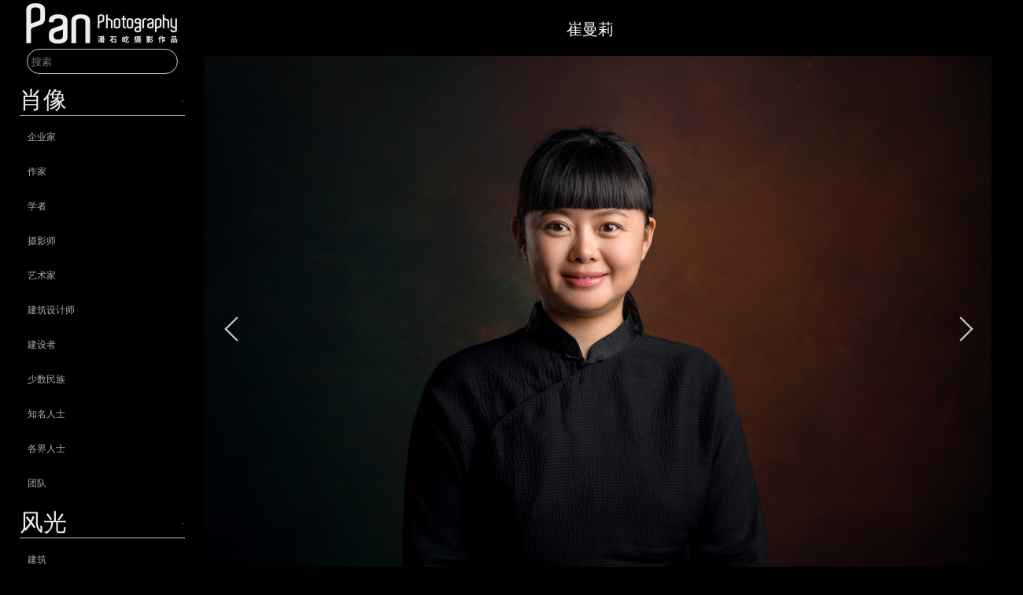

--- FILE ---
content_type: text/html; charset=utf-8
request_url: https://panshiyiphoto.com/album.aspx?showid=389
body_size: 4002
content:


<!DOCTYPE html>
<html xmlns="http://www.w3.org/1999/xhtml">
<head><title>
	潘石屹摄影工作室
</title><meta name="description" content="潘石屹摄影工作室" /><meta name="keywords" content="潘石屹，潘石屹摄影" /><meta http-equiv="Content-Type" content="text/html; charset=utf-8" /><meta name="viewport" content="width=device-width, initial-scale=1.0, maxinum-scale=1.0, user-scalable=no" /><link rel="stylesheet" type="text/css" media="screen and (min-width:800px)" href="photoresource/css/commom_web.css" /><link rel="stylesheet" type="text/css" media="screen and (min-width:800px)" href="photoresource/css/album_web.css" /><link rel="stylesheet" type="text/css" media="screen and (max-width:800px)" href="photoresource/css/common_mob.css" /><link rel="stylesheet" type="text/css" media="screen and (max-width:800px)" href="photoresource/css/album_mob.css" />
    <script src="photoresource/js/jquery-3.1.1.min.js"></script>
    <script src="photoresource/js/jquery.touch.js"></script>
    <script src="photoresource/js/jquery.swipe.js"></script>
    <script src="photoresource/js/common.js"></script>
    <script src="photoresource/js/album.js"></script>
</head>
<form method="post" action="./album.aspx?showid=389" id="form1">
<div class="aspNetHidden">
<input type="hidden" name="__VIEWSTATE" id="__VIEWSTATE" value="/[base64]/[base64]" />
</div>

<div class="aspNetHidden">

	<input type="hidden" name="__VIEWSTATEGENERATOR" id="__VIEWSTATEGENERATOR" value="5B798C81" />
	<input type="hidden" name="__EVENTVALIDATION" id="__EVENTVALIDATION" value="/wEdAAOr7D1TaBjDYGB7gbV2vcsgNoS9AISov7PjvsVRXbXhXGhM6/N+c3SixRmbKPKSZm0PmDTKqjzT7wQq9izl3UMrSMbNRxfpP9oip5u64wclQQ==" />
</div>
    
    <body class="black">
        
<div id="head">
        <a id="logo" href='cindex.aspx'></a>
        <span id="menu_btn">Menu</span>
            
        <input id="search" type="text" placeholder="搜索"/>
        <div id="swmobgroup" class="swbtnGroup">
            <div class="swCon"><span class="swBtn"></span></div>
            <span class="swtxt_w">明亮模式</span>
            <span class="swtxt_b">暗夜模式</span>
        </div>
        <div id="swmoblang" class="swlang" title="语言">
            <a id="lang_En" href="eindex.aspx">English</a>
            <a id="lang_Cn" href="cindex.aspx" class="selected">中文</a>
        </div>
            

        <div id="menu" title="Menu">
            
            <ul>
                <li class="menu_head" title='肖像'>-</li>           
            
                <li class="menu_item"><a href='cindex.aspx?t=8' title='企业家 '>企业家</a></li>   
                
                <li class="menu_item"><a href='cindex.aspx?t=18' title='作家 '>作家</a></li>   
                
                <li class="menu_item"><a href='cindex.aspx?t=19' title='学者 '>学者</a></li>   
                
                <li class="menu_item"><a href='cindex.aspx?t=20' title='摄影师 '>摄影师</a></li>   
                
                <li class="menu_item"><a href='cindex.aspx?t=21' title='艺术家 '>艺术家</a></li>   
                
                <li class="menu_item"><a href='cindex.aspx?t=24' title='建筑设计师 '>建筑设计师</a></li>   
                
                <li class="menu_item"><a href='cindex.aspx?t=10' title='建设者 '>建设者</a></li>   
                
                <li class="menu_item"><a href='cindex.aspx?t=26' title='少数民族 '>少数民族</a></li>   
                
                <li class="menu_item"><a href='cindex.aspx?t=9' title='知名人士 '>知名人士</a></li>   
                
                <li class="menu_item"><a href='cindex.aspx?t=11' title='各界人士 '>各界人士</a></li>   
                
                <li class="menu_item"><a href='cindex.aspx?t=12' title='团队 '>团队</a></li>   
                
            </ul>

                
            <ul>
                <li class="menu_head" title='风光'>-</li>           
            
                <li class="menu_item"><a href='cindex.aspx?t=15' title='建筑 '>建筑</a></li>   
                
                <li class="menu_item"><a href='cindex.aspx?t=14' title='自然 '>自然</a></li>   
                
            </ul>

                
            <ul>
                <li class="menu_head" title='人文'>-</li>           
            
                <li class="menu_item"><a href='cindex.aspx?t=17' title='不完整的全家福 '>不完整的全家福</a></li>   
                
                <li class="menu_item"><a href='cindex.aspx?t=25' title='雕塑 '>雕塑</a></li>   
                
            </ul>

                
        </div>
        <div id="swwebgroup" class="swbtnGroup">
            <div class="swCon"><span class="swBtn"></span></div>
            
            <span class="swtxt_w">明亮模式</span>
            <span class="swtxt_b">暗夜模式</span>
            
        </div>
                
        <div id="swweblang" class="swlang" title="语言">
            <a id="lang_En" href="eindex.aspx">English</a>
            <a id="lang_Cn" href="cindex.aspx" class="selected">中文</a>
        </div>
                
    </div>

    <div style="display:none;">
    <input name="header1$txtSearch" type="text" id="header1_txtSearch" class="searchText" />
    <input type="submit" name="header1$btnSearch" value="Button" id="header1_btnSearch" class="searchBtn" />
    </div>
<script type="text/javascript">
    document.getElementById('search').onkeyup = function (e) {
        //取出按键信息中的按键代码(大部分浏览器通过keyCode属性获取按键代码，但少部分浏览器使用的却是charCode)
        var code = e.charCode || e.keyCode;
        document.getElementsByClassName('searchText')[0].value = document.getElementById('search').value;
        if (code == 13) {
            document.getElementsByClassName('searchBtn')[0].click();           
        }
    }
    var dayMode = 'Day';
    var nightMode = 'Night';
    function SetDayOrNightMode() {
        var mode = nightMode;//默认为黑夜模式
        if (document.body.className == '') {
            mode = dayMode;
        }
        jQuery.ajax({
            url: "ajaxfunction/system.aspx?name=SetDayOrNightMode&value=" + mode,
            type: "GET",
            datatype: "html",
            cache: false,
            success: function (data) {
                //alert(data);
            },
            error: function () {
                //alert("服务器没有返回数据，可能服务器忙，请重试");
                return false;
            }
        });
    }
    document.getElementsByClassName('searchText')[0].value = document.getElementById('search').value = '';
</script>
            <div id="album">
                <div id="pName"><span id="cName">崔曼莉</span></div>
                <div id="photo">
                    <span id="toLeft"></span>
                    <span id="toRight"></span>
                    <ul id="photoContainer">
                        
                                <li>
                                    <a></a>
                                    <img src="/upload/20180627065624748370.jpg" flag='904' />
                                </li>
                            
                                <li>
                                    <a></a>
                                    <img src="/upload/20180627064224457435.jpg" flag='903' />
                                </li>
                            
                                <li>
                                    <a></a>
                                    <img src="/upload/2018062706232449327.jpg" flag='902' />
                                </li>
                            
                                <li>
                                    <a></a>
                                    <img src="/upload/20180627060524214525.jpg" flag='901' />
                                </li>
                            
                                <li>
                                    <a></a>
                                    <img src="/upload/20180627064823633146.jpg" flag='900' />
                                </li>
                            
                    </ul>
                </div>
                <div id="thumb">
                    
                            <div>
                                <img src="/upload/thum20180627065624748370.jpg" flag='904' />
                            </div>
                        
                            <div>
                                <img src="/upload/thum20180627064224457435.jpg" flag='903' />
                            </div>
                        
                            <div>
                                <img src="/upload/thum2018062706232449327.jpg" flag='902' />
                            </div>
                        
                            <div>
                                <img src="/upload/thum20180627060524214525.jpg" flag='901' />
                            </div>
                        
                            <div>
                                <img src="/upload/thum20180627064823633146.jpg" flag='900' />
                            </div>
                        
                </div>
            </div>
        </body>
</form>

<div id="foot">&copy; PAN PHOTOGRAPHY</div>

<div style="width:300px;margin:0 auto; padding:20px 0;">
		 		<a target="_blank" href="http://www.beian.gov.cn/portal/registerSystemInfo?recordcode=11010502035555" style="display:inline-block;text-decoration:none;height:20px;line-height:20px;">
                     <img src="" style="float:left;"/><p style="height:20px;line-height:20px;margin: 0px 0px 0px 5px; color:#939393; font-size:12px"><img src="photoresource/img/gh.png" style="margin-right:2px" height="12px" width="12px"/>京公网安备 11010502035555号 &nbsp;&nbsp;</p></a> 

<a target="_blank" href="https://beian.miit.gov.cn" style="display:inline-block;text-decoration:none;height:20px;line-height:20px;"><p style="height:20px;line-height:20px;margin: 0px 0px 0px 5px; color:#939393; font-size:12px">京ICP备14057648号-4</p></a>
<p style="height:20px;line-height:20px;margin: 0px 0px 0px 5px; color:#939393; font-size:12px">© 2018-2020 北京望京搜候房地产有限公司 版权所有</p>
		 	</div>
</html>


--- FILE ---
content_type: text/css
request_url: https://panshiyiphoto.com/photoresource/css/commom_web.css
body_size: 1382
content:
@font-face { font-family: "Barlow Condensed"; font-weight: 300; src: url("../font/BarlowCondensed-Light.ttf") format('truetype'); }
@font-face { font-family: "Barlow Condensed"; font-weight: 400; src: url("../font/BarlowCondensed-Regular.ttf") format('truetype'); }
@font-face { font-family: "Barlow Condensed"; font-weight: 500; src: url("../font/BarlowCondensed-Medium.ttf") format('truetype'); }
* { transition: all linear 200ms; font-family: "Barlow Condensed"; }


form{display:flex;background-color:transparent;}
#head{width:240px;padding:0px 10px;}
#head #logo{background-image:url("../img/panlogo_2x.png");background-size:contain ;width:210px;height:62px;margin:0 auto;display:block;}
    #head #menu_btn{display:none;}
    #head #search { border-radius: 24px; width: 180px; height: 30px; border: 1px solid #ccc; padding: 0px 5px; margin: 0 auto; display: block; outline: none; }
    #head #menu { width: 210px; margin: 0 auto;display:block;}
    #head #menu ul{padding:0px;}
        #head #menu li { list-style: none; position: relative; height: 36px; line-height: 36px; transition: none; }
            #head #menu li.menu_head:before { content: attr(title); font-weight: 500; position: absolute; left: 0px; font-size: 30px; line-height: 30px; color: #404040; font-family: 'Barlow Condensed','Microsoft YaHei'; }
        #head #menu li.menu_head { border-bottom: solid 1px #ccc; text-align: right; font-size: 14px;font-weight:400; color: #404040;cursor:pointer; font-family:LiSu;}
        #head #menu li:not(.menu_head) { margin-top:8px;padding:0px 10px; }
            #head #menu li:not(.menu_head):hover { background-color: #F2F2F2; cursor: pointer; }
            #head #menu li a { text-decoration: none; color: #7D7D7D; font-size: 12px; font-weight: 300; display: block; width: 100%; height: 100%; }
            /*#head #menu li a:before { content: attr(title); font-size: 16px; margin-right: 4px; }*/

    body.black { background-color:black;}
        body.black #head #logo { background-image: url("../img/panlogo_w_2x.png"); }
        body.black #search { background-color: black !important; color: #eee !important; }
        body.black #menu li a { color: #aaa !important; }
        body.black #menu li:not(.menu_head):hover a{ color: #eee !important; }
        body.black #menu li:not(.menu_head):hover { background-color: #222222 !important;}
        body.black #head #menu li.menu_head:before { color: #eee !important; }

#swmobgroup { display:none;}
.swbtnGroup { padding: 0px 15px; }
.swCon { border: 0px; width: 40px; height: 20px; display: block; background-color: rgb(112,112,112); border-radius: 10px; position: relative; padding: 2px; box-sizing: border-box; display: inline-block; vertical-align: middle; margin-right: 6px; }
.swBtn { border:0px; width: 16px; height: 16px; display: block; background-color: #fff; border-radius: 100%; cursor: pointer; position: relative; top: 0px; left: 0px; }
body.black .swCon { background-color: #eee; }
body.black .swBtn { left: 20px; background-color: #000; }
.swtxt_w { font-size:12px; vertical-align:middle;}
.swtxt_b { font-size: 12px; display: none; color: #fff; vertical-align: middle; }
body.black .swtxt_w { display: none; }
body.black .swtxt_b { display: inline; }

#swmoblang { display: none; }
#swweblang { position: relative; left: 138px; top: -46px; }
    #swweblang #lang_En { position: absolute; left: 0px; top: 24px; font-family: 'Barlow Condensed'; font-size: 18px; font-weight: 500; cursor: pointer; color: black; text-decoration: none; }
    #swweblang #lang_Cn { position: absolute; left: 58px; top: 24px; font-family: 'Barlow Condensed'; font-size: 14px; font-weight: 500; line-height: 26px; cursor: pointer; color: black; text-decoration: none; }
    #swweblang #lang_En:after { content: ""; display: inline-block; width: 2px; border-right: solid 2px #8F8F8F; height: 13px; position: relative; top: 1px; left: 3px; }
    #swweblang #lang_En.selected { color: #cc9966 !important; }
    #swweblang #lang_Cn.selected { color: #cc9966 !important; }
body.black #swweblang #lang_En { color: white; }
body.black #swweblang #lang_Cn { color: white; }

#foot { font-size: 8px; padding: 0px 25px; height: 80px; line-height: 80px; }
body.black #foot { color: white; }

--- FILE ---
content_type: text/css
request_url: https://panshiyiphoto.com/photoresource/css/album_web.css
body_size: 773
content:
body { width: 1300px; margin: 0 auto; }

#album { width: 1000px; overflow: hidden; margin-top: 24px; }
    #album #pName { width: 100%; font-size: 24px; text-align: center; padding: 0px; display: flex; align-content: center; justify-content: center; }
        #album #pName #cName { font-family: 'Microsoft YaHei'; margin-right: 20px; font-weight: 500; font-size: 20px; }
        #album #pName #eName { font-weight: 500; }
    #album #photo { width: 1000px; height: 670px; overflow: hidden; margin: 20px auto; position: relative; }
        #album #photo #toLeft { position: absolute; top: 336px; left: 30px; cursor: pointer; z-index: 10; }
        #album #photo #toRight { position: absolute; top: 336px; left: 950px; cursor: pointer; z-index: 10; }
    #album #toLeft:before { display: block; transform: rotate(45deg); width: 20px; height: 20px; border-left: solid 2px #ccc; border-bottom: solid 2px #ccc; content: "" }
    #album #toRight:before { display: block; transform: rotate(45deg); width: 20px; height: 20px; border-right: solid 2px #ccc; border-top: solid 2px #ccc; content: "" }

    #album #toLeft:hover:before { border-color: #eee; }
    #album #toRight:hover:before { border-color: #eee; }

    #album #photo #photoContainer { height: 100%; width: 9000%; overflow: hidden; padding: 0px; margin: 0px; position: relative; left: 0px; transition: left ease-out 600ms; }
        #album #photo #photoContainer li { height: 100%; width: 1000px; overflow: hidden; padding: 0px; margin: 0px; font-size: 0; float: left; display: flex; justify-content: center; align-content: center; }

        #album #photo #photoContainer img { width: auto; height: 100%; display: block; vertical-align: top; margin: 0px; }
        #album #photo #photoContainer a { display: none; }

    #album #thumb { display: flex; justify-content: center; align-content: center; }
        #album #thumb > div { width: 74px; height: 74px; cursor: pointer; float: left; position: relative; overflow: hidden; display: flex; justify-content: center; }
            #album #thumb > div:not(:first-child) { margin-left: 2px; }
            #album #thumb > div img { width: auto; height: 100%; image-rendering: optimizeSpeed; }

body.black #album #pName #cName { color: white; }
body.black #album #pName #eName { color: white; }

--- FILE ---
content_type: text/css
request_url: https://panshiyiphoto.com/photoresource/css/common_mob.css
body_size: 1478
content:
@font-face { font-family: "Barlow Condensed"; font-weight: 300; src: url("../font/BarlowCondensed-Light.ttf") format('truetype'); }
@font-face { font-family: "Barlow Condensed"; font-weight: 400; src: url("../font/BarlowCondensed-Regular.ttf") format('truetype'); }
@font-face { font-family: "Barlow Condensed"; font-weight: 500; src: url("../font/BarlowCondensed-Medium.ttf") format('truetype'); }
* { transition: all linear 200ms; font-family: "Barlow Condensed"; }

body { width: 326px; margin: 0 auto; }
form{background-color:transparent;}
#head { width: 100%; position: relative; margin-top: 10px; }
    #head #logo { background-image: url("../img/panlogo_2x.png"); background-size: contain; width: 135px; height: 38px; background-repeat: no-repeat;display:block; }
    #head #menu_btn { width: 54px; display: block; background-image: url("../img/menu.png"); background-repeat: no-repeat; background-position: right; position: relative; top: -26px; float: right; font-size: 18px; color: #666; cursor: pointer; }
    #head #search { border-radius: 24px; width: 100%; height: 30px; border: 1px solid #ccc; padding: 0px 5px; margin: 0px auto; display: block;box-sizing:border-box; outline:none;}
    #head #menu { width: 100%; margin: 0 auto; position: absolute; top: 50px; z-index: 30; background-color: rgba(255,255,255,0.9); display: none; }
        #head #menu ul { padding: 0px; }
        #head #menu li { list-style: none; position: relative; height: 36px; line-height: 36px; transition: none; }
            #head #menu li.menu_head:before { content: attr(title); font-weight: 500; position: absolute; left: 0px; font-size: 30px; line-height: 30px; color: #404040; font-family: 'Barlow Condensed' ,'Microsoft YaHei';}
            #head #menu li.menu_head { border-bottom: solid 1px #808080; text-align: right; font-size: 14px; font-weight: 400; color: #404040; cursor: pointer; font-family: LiSu; }
            #head #menu li:not(.menu_head) { margin-top: 8px; padding: 0px 10px; }
                #head #menu li:not(.menu_head):hover { background-color: #F2F2F2; cursor: pointer; }
            #head #menu li a { text-decoration: none; color: #404040; font-size: 12px; font-weight: 300; display: block; width: 100%; height: 100%; }
                /*#head #menu li a:before { content: attr(title); font-size: 16px; margin-right: 4px; }*/


body.black { background-color: black; }
    body.black #head #logo { background-image: url("../img/panlogo_w_2x.png"); }
    body.black #search { background-color: black !important; color: #eee !important; }
    body.black #menu { background-color: rgba(0,0,0,0.9) !important; }
    body.black #menu li a { color: #aaa !important; }
    body.black #menu li:not(.menu_head):hover a { color: #eee !important; }
    body.black #menu li:not(.menu_head):hover { background-color: #222222 !important; }
    body.black #head #menu li.menu_head:before { color: #eee !important; }

#swwebgroup { display: none; }
.swbtnGroup {margin-top:10px; }
.swCon { border: 0px; width: 40px; height: 20px; display: block; background-color: rgb(112,112,112); border-radius: 10px; position: relative; padding: 2px; box-sizing: border-box; display: inline-block; vertical-align: middle; margin-right: 6px; }
.swBtn { border: 0px; width: 16px; height: 16px; display: block; background-color: #fff; border-radius: 100%; cursor: pointer; position: relative; top: 0px; left: 0px; }
body.black .swCon { background-color: #eee; }
body.black .swBtn { left: 20px; background-color: #000; }
.swtxt_w { font-size: 12px; vertical-align: middle; }
.swtxt_b { font-size: 12px; display: none; color: #fff; vertical-align: middle; }
body.black .swtxt_w { display: none; }
body.black .swtxt_b { display: inline; }

#swweblang { display: none; }

#swmoblang { position: absolute; left: 238px; top: 76px; }
    #swmoblang #lang_En { position: absolute; left: 0px; top: 24px; font-family: 'Barlow Condensed'; font-size: 18px; font-weight: 500; cursor: pointer; color: black; text-decoration: none; display: block; width: 50px; }
    #swmoblang #lang_Cn { position: absolute; left: 58px; top: 24px; font-family: 'Barlow Condensed'; font-size: 14px; font-weight: 500; line-height: 26px; cursor: pointer; color: black; text-decoration: none; display: block; width: 28px; }
    #swmoblang #lang_En:after { content: ""; display: inline-block; width: 2px; border-right: solid 2px #8F8F8F; height: 13px; position: relative; top: 1px; left: 3px; }
    #swmoblang #lang_En.selected { color: #cc9966 !important; }
    #swmoblang #lang_Cn.selected { color: #cc9966 !important; }
body.black #swmoblang #lang_En { color: white; }
body.black #swmoblang #lang_Cn { color: white; }

#foot { font-size: 8px; height: 30px; line-height: 30px; border-top: 1px solid #ccc; }
body.black #foot { color: white; }

--- FILE ---
content_type: text/css
request_url: https://panshiyiphoto.com/photoresource/css/album_mob.css
body_size: 672
content:
#album { width: 100%; overflow: hidden; margin-top: 24px; }
    #album #pName { width: 100%; font-size: 24px; text-align: center; padding: 0px; display: flex; align-content: center; justify-content: center; }
        #album #pName #cName { font-family: 'Microsoft YaHei'; margin-right: 20px; font-weight: 500; font-size: 20px; }
        #album #pName #eName { font-weight: 500; }
    #album #photo { width: 326px; height: 400px; overflow: hidden; margin: 20px auto; position: relative; }
    #album #photo #photoContainer { height: 400px; width: 9000%; overflow: hidden; padding: 0px; margin: 0px; position: relative; left: 0px;transition:left ease-out 600ms; }
        #album #photo #photoContainer.moving { transition:all none; }

        #album #photo #photoContainer li { height: 400px; width: 326px; overflow: hidden; padding: 0px; margin: 0px; font-size: 0; float: left; display: flex; justify-content: center; align-content: center; position: relative; }
        #album #photo #photoContainer img { width: auto; height: 100%; display: block; vertical-align: top; margin: 0px; }
        #album #photo #photoContainer a { display: none; position: absolute; top: 358px; left: 151px; z-index: 30; cursor: pointer; width: 24px; height: 22px; background-image: url('../img/dl2.png'); }


        #album #thumb { display: flex; justify-content: center; align-content: center; }
        #album #thumb > div { width: 74px; height: 74px; cursor: pointer; float: left; position: relative; overflow: hidden; display: flex; justify-content: center; }
            #album #thumb > div:not(:first-child) { margin-left: 2px; }
            #album #thumb > div img { width: auto; height: 100%; image-rendering: optimizeSpeed; }

body.black #album #pName #cName { color: white; }
body.black #album #pName #eName { color: white; }

--- FILE ---
content_type: application/javascript; charset=utf-8
request_url: https://panshiyiphoto.com/photoresource/js/common.js
body_size: 670
content:
/// <reference path="jquery-3.1.1.min.js" />

var lazyloadImgs = new Array();
var menu;
$(document).ready(function () {
    menu = $("#menu");

    $("#menu_btn").click(function () {
        menu.slideToggle(200);
    });

    $(".menu_head").click(function () {
        var myself = $(this);
        myself.parent().children(".menu_item").slideToggle();
        var html = myself.html();
        if (html == "+") { myself.html("-") }
        else { myself.html("+") }
    });

    $(window).resize(function () {
        if (window.innerWidth >= 800) {
            menu.show();
        } else {
            menu.hide();
        }
    });
});

--- FILE ---
content_type: application/javascript; charset=utf-8
request_url: https://panshiyiphoto.com/photoresource/js/album.js
body_size: 4494
content:
/// <reference path="jquery-3.1.1.min.js" />
/// <reference path="jquery.touch.js" />
/// <reference path="jquery.swipe.js" />

var currentFlag = -1;
var container;
var thumb;
var firstLi;
$(document).ready(function () {
    initImg();

    $("#toLeft").click(function () { moveLeft() });

    $("#toRight").click(function () { moveRight() });

    $("#thumb div").click(function () {
        var flag = $(this).children().attr("flag");
        moveToFlag(flag);
    });

    $("#photoContainer li img").each(function () {
        new slideImg(this);
    });

    //if (container) {
    //    container.swipe(function (direction) {
    //        if (direction == "right") { moveLeft(); }
    //        if (direction == "left") { moveRight(); }
    //    });
    //}

    $(".swBtn").click(function () {
        var clsName = "black";
        var bd = $("body");
        if (bd.hasClass(clsName)) {
            bd.removeClass(clsName);
        }
        else {
            bd.addClass(clsName);
        }
        SetDayOrNightMode();
    });
});

function initImg() {
    container = $("#photoContainer"); 
    thumb = $("#thumb");
    firstLi = container.children().first(); 
    currentFlag = firstLi.children("img").attr("flag");
    moveToFlag(currentFlag);
}

function moveToFlag(flag) {
    // 设置当前标记
    currentFlag = flag;
    var bigImg = container.find("[flag='" + currentFlag + "']");
    // 大图
    if (bigImg) {
        var li = bigImg.parent();
        var index = getIndex(li, container.children());
        var width = firstLi.width();
        var left = 0 - index * width;
        var l = left + "px";
        container.css("left", l);
    }
    // 缩略图
    var thumbImg = thumb.find("[flag='" + currentFlag + "']");
    if (thumbImg) {
        var div = thumbImg.parent();
        thumb.children().css("opacity", 1);
        div.css("opacity", 0.5);
    }
}

function moveLeft() {
    if (!currentFlag) { return; }
    if (!container) { return; }
    var bigImg = container.find("[flag='" + currentFlag + "']");
    if (bigImg.length > 0) {
        var li = bigImg.parent();
        var prevLi = li.prev();
        if (prevLi.length <= 0) {
            prevLi = li.parent().children().last();
        }
        var flag = prevLi.children("img").attr("flag");
        if (flag) {
            moveToFlag(flag);
        }
    }
}

function moveRight() {
    if (!currentFlag) { return; }
    if (!container) { return; }
    var bigImg = container.find("[flag='" + currentFlag + "']");
    if (bigImg.length > 0) {
        var li = bigImg.parent();
        var nextLi = li.next();
        if (nextLi.length <= 0) {
            nextLi = li.parent().children().first();
        }
        var flag = nextLi.children("img").attr("flag");
        if (flag) {
            moveToFlag(flag);
        }
    }
}

function getIndex(li, liList) {
    if (!li.jquery) {
        li = $(li);
    }
    var liFlag = li.children("img").attr("flag");
    for (var i = 0; i < liList.length; i++) {
        
        var elmt = liList[i].jquery ? liList[i] : $(liList[i]);
        var elmtFlag = elmt.children("img").attr("flag");
        if (liFlag == elmtFlag) {
            return i;
        }
    }
    return -1;
}

function slideImg(elmt) {
    var me = this;
    this.$Elmt = elmt.jQuery ? elmt : $(elmt);
    this.sibdiv = me.$Elmt.siblings("a");
    this.startMove = false;
    this.startX;

    elmt.ontouchmove = function (event) {
        var x = event.changedTouches[0].clientX;

        // 求偏移 如果偏移>0 则是往右滑动
        var offsetX = x - me.startX;

        if (me.startMove) {
            if (offsetX >= 30) {
                // 右滑动
                moveLeft();
                me.startMove = false;
                me.startX = undefined;
            }
            if (offsetX <= - 30) {
                // 左滑动
                moveRight();
                me.startMove = false;
                me.startX = undefined;
            }
        }
    };

    elmt.ontouchstart = function (event) {
        me.startMove = true;
        me.startX = event.changedTouches[0].clientX;
    };

    elmt.ontouchend = function (event) {
        me.startMove = false;
        me.startX = undefined;
    };

    me.$Elmt.click(function () {
        me.sibdiv.toggle(200);
    });
}